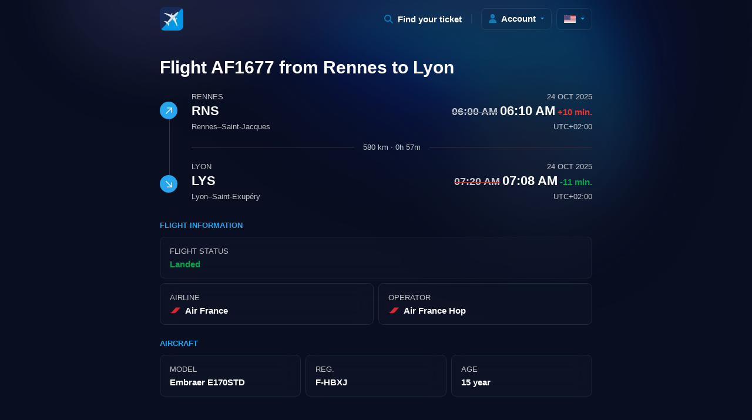

--- FILE ---
content_type: text/html; charset=utf-8
request_url: https://www.google.com/recaptcha/api2/aframe
body_size: 265
content:
<!DOCTYPE HTML><html><head><meta http-equiv="content-type" content="text/html; charset=UTF-8"></head><body><script nonce="2FwBiqbC4dX2uoS1-wrsKg">/** Anti-fraud and anti-abuse applications only. See google.com/recaptcha */ try{var clients={'sodar':'https://pagead2.googlesyndication.com/pagead/sodar?'};window.addEventListener("message",function(a){try{if(a.source===window.parent){var b=JSON.parse(a.data);var c=clients[b['id']];if(c){var d=document.createElement('img');d.src=c+b['params']+'&rc='+(localStorage.getItem("rc::a")?sessionStorage.getItem("rc::b"):"");window.document.body.appendChild(d);sessionStorage.setItem("rc::e",parseInt(sessionStorage.getItem("rc::e")||0)+1);localStorage.setItem("rc::h",'1769049599691');}}}catch(b){}});window.parent.postMessage("_grecaptcha_ready", "*");}catch(b){}</script></body></html>

--- FILE ---
content_type: text/javascript; charset=utf-8
request_url: https://rewards.flights/_nuxt/DJVPR44P.js
body_size: 1714
content:
import{b0 as j,bt as $,aB as h,b3 as T,aG as w,aH as r,aX as l,aI as s,aJ as b,bf as B,aN as e,aS as d,b6 as I,aP as k,bu as x,aT as y,aU as C,aM as S,aL as D,aY as z,bv as A,aE as E}from"./84tvxIOu.js";try{let u=typeof window<"u"?window:typeof global<"u"?global:typeof globalThis<"u"?globalThis:typeof self<"u"?self:{},f=new u.Error().stack;f&&(u._sentryDebugIds=u._sentryDebugIds||{},u._sentryDebugIds[f]="7e4cfd14-1291-4bae-9a4f-b9b892b0afc7",u._sentryDebugIdIdentifier="sentry-dbid-7e4cfd14-1291-4bae-9a4f-b9b892b0afc7")}catch{}const R={class:"card no-hover bg-blurry"},F={class:"card-header border-none pt-4 text-center"},P={class:"h2 mb-3"},U={class:"mb-0"},Y={class:"card-body"},G={autocomplete:"off"},M={class:"input-group position-relative mb-2"},H=["placeholder"],J={key:0,class:"search-results"},K={class:"text-uppercase small fw-bold text-primary mb-2"},X=["onClick"],q={class:"small opacity-75"},O={class:"input-group position-relative"},Q=["placeholder"],W={key:0,class:"search-results"},Z={class:"text-uppercase small fw-bold text-primary mb-2"},ee=["onClick"],te={class:"small opacity-75"},se={class:"card-footer text-center pb-4"},ae={key:1,disabled:"",class:"btn btn-primary btn-sm fw-bold w-100 text-white"},oe={key:2,class:"alert alert-danger mb-0 mt-2",role:"alert"},ne={key:0,class:"mb-0 small"},re={key:1,class:"mb-0 small"},ie=j({__name:"Search",setup(u){const{proxy:f}=$(),o=h({name:"",code:"",results:{}}),n=h({name:"",code:"",results:{}}),L=h(),p=h(!1),v=h(!1),N=T(()=>o.value.code&&n.value.code),i=I("isDutch"),g=async(c,a)=>{try{const t=await(await fetch("https://api.skypicker.com/locations/?locale="+(i.value?"nl-NL":"en-EN")+"&location_types=airport&term="+c)).json();a.value.results=t.locations}catch(m){console.error("There was a problem with the fetch operation: "+m.message)}};w(o,c=>{c.name.length>=3&&g(c.name,o)},{deep:!0}),w(n,c=>{c.name.length>=3&&g(c.name,n)},{deep:!0});let _=async()=>{const c=A(),a=E();try{if((await $fetch(a.public.backendUrl+"/api/v2/airports/multiple",{params:{"airports[]":[o.value.code.toLowerCase(),n.value.code.toLowerCase()]}})).airports.length!==2){v.value=!0;return}await c.push({name:i?"vluchten-tussen":"flights-between",params:{name:o.value.code.toLowerCase(),iata:o.value.code.toLowerCase(),toname:o.value.code.toLowerCase(),toiata:n.value.code.toLowerCase()}}),await f.gtag("event","search",{search_term:`${origin.iata} ${destination.iata}`}),p.value=!1}catch{v.value=!0,n.value.code="",n.value.name=""}};return(c,a)=>{const m=z;return l(),r(y,null,[s("div",{class:"search",onClick:a[0]||(a[0]=t=>p.value=!e(p))},[B(c.$slots,"default")]),e(p)?(l(),r("div",{key:0,ref_key:"searchBox",ref:L,class:"search search-box"},[s("div",R,[s("div",F,[s("h2",P,d(e(i)?"Vluchtzoeker":"Flight Finder"),1),s("p",U,d(e(i)?"Voer je vertrek- en bestemmingspunten in, en vind direct de beste beschikbare deals.":"Discover your perfect flight here. Simply input your departure and destination points, and instantly find the best deals available."),1)]),s("div",Y,[s("form",G,[s("div",M,[a[5]||(a[5]=s("div",{class:"input-group-text"},[s("i",{class:"fa-duotone fa-solid fa-plane-departure"})],-1)),k(s("input",{type:"search",class:"form-control form-control-lg",autocomplete:"false",id:"origin",placeholder:e(i)?"Vertrek vanaf (bijv. Amsterdam)":"Departing from (e.g. Amsterdam)","data-1p-ignore":"","onUpdate:modelValue":a[1]||(a[1]=t=>e(o).name=t)},null,8,H),[[x,e(o).name]]),e(o).results.length>0?(l(),r("div",J,[s("p",K,d(e(i)?"Selecteer vliegveld":"Select your airport"),1),(l(!0),r(y,null,C(e(o).results.slice(0,4),t=>(l(),r("div",{onClick:V=>{e(o).code=t.code,e(o).name=t.name+" ("+t.code+")",e(o).results={}},class:"result py-2"},[s("span",null,[S(m,{class:"me-1",width:"15",height:"11",loading:"lazy",alt:t.city.country.code+" flag emoji",src:"/flagcdn/16x12/"+t.city.country.code.toLowerCase()+".png"},null,8,["alt","src"]),D(" "+d(t.name)+" ",1),s("span",q,"("+d(t.code)+")",1)])],8,X))),256))])):b("",!0)]),s("div",O,[a[6]||(a[6]=s("div",{class:"input-group-text"},[s("i",{class:"fa-duotone fa-solid fa-plane-arrival"})],-1)),k(s("input",{type:"search",class:"form-control form-control-lg",autocomplete:"false",id:"destination",placeholder:e(i)?"Bestemming (bijv. New York)":"Arriving at (e.g. New York)","data-1p-ignore":"","onUpdate:modelValue":a[2]||(a[2]=t=>e(n).name=t)},null,8,Q),[[x,e(n).name]]),e(n).results.length>0?(l(),r("div",W,[s("p",Z,d(e(i)?"Selecteer vliegveld":"Select your airport"),1),(l(!0),r(y,null,C(e(n).results.slice(0,4),t=>(l(),r("div",{onClick:V=>{e(n).code=t.code,e(n).name=t.name+" ("+t.code+")",e(n).results={}},class:"result py-2"},[s("span",null,[S(m,{class:"me-1",width:"15",height:"11",loading:"lazy",alt:t.city.country.code+" flag emoji",src:"/flagcdn/16x12/"+t.city.country.code.toLowerCase()+".png"},null,8,["alt","src"]),D(d(t.name)+" ",1),s("span",te,"("+d(t.code)+")",1)])],8,ee))),256))])):b("",!0)])])]),s("div",se,[e(N)?(l(),r("button",{key:0,onClick:a[3]||(a[3]=(...t)=>e(_)&&e(_)(...t)),class:"btn btn-primary btn-sm fw-bold w-100 text-white"},d(e(i)?"Vliegtickets zoeken":"Find your ticket"),1)):(l(),r("button",ae,d(e(i)?"Kies eerst je bestemming":"Select your airports"),1)),e(v)?(l(),r("div",oe,[e(i)?(l(),r("p",ne," Er zijn geen Promo Rewards beschikbaar voor deze combinatie. Probeer andere vertrek- en/of bestemmingspunten. ")):(l(),r("p",re,"There are no Promo Rewards available for this combination. Try other departure and/or destination points."))])):b("",!0)])]),s("div",{class:"overlay",onClick:a[4]||(a[4]=t=>p.value=!1)})],512)):b("",!0)],64)}}});export{ie as _};
//# sourceMappingURL=DJVPR44P.js.map


--- FILE ---
content_type: text/javascript; charset=utf-8
request_url: https://rewards.flights/_nuxt/DdejkCSn.js
body_size: 506
content:
import{b3 as l,b6 as b,aB as s,bk as p,aG as y,bl as v,bm as h,bn as g,ba as m,aN as f}from"./84tvxIOu.js";try{let e=typeof window<"u"?window:typeof global<"u"?global:typeof globalThis<"u"?globalThis:typeof self<"u"?self:{},n=new e.Error().stack;n&&(e._sentryDebugIds=e._sentryDebugIds||{},e._sentryDebugIds[n]="fa32d0b5-ae90-49a6-853e-cd182691c10b",e._sentryDebugIdIdentifier="sentry-dbid-fa32d0b5-ae90-49a6-853e-cd182691c10b")}catch{}var w;function _(){return w}function I(e){return typeof e=="function"?e():f(e)}function i(e){if(e instanceof Promise||e instanceof Date||e instanceof RegExp)return e;const n=I(e);if(!e||!n)return n;if(Array.isArray(n))return n.map(t=>i(t));if(typeof n=="object"){const t={};for(const a in n)if(Object.prototype.hasOwnProperty.call(n,a)){if(a==="titleTemplate"||a[0]==="o"&&a[1]==="n"){t[a]=f(n[a]);continue}t[a]=i(n[a])}return t}return n}var H="usehead",u=typeof globalThis<"u"?globalThis:typeof window<"u"?window:typeof global<"u"?global:typeof self<"u"?self:{},d="__unhead_injection_handler__";function D(){return d in u?u[d]():b(H)||_()}function T(e,n={}){const t=n.head||D();if(t)return t.ssr?t.push(e,n):j(t,e,n)}function j(e,n,t={}){const a=s(!1),o=s({});p(()=>{o.value=a.value?{}:i(n)});const r=e.push(o.value,t);return y(o,c=>{r.patch(c)}),m()&&(v(()=>{r.dispose()}),h(()=>{a.value=!0}),g(()=>{a.value=!1})),r}var A=e=>typeof e=="function",E=(e,n)=>{if(!e)return;const t=l(()=>A(e)?e():e);T(()=>t.value?{script:[{type:"application/ld+json",innerHTML:JSON.stringify(t.value,null,"")}]}:{},n)};export{E as u};
//# sourceMappingURL=DdejkCSn.js.map


--- FILE ---
content_type: text/javascript; charset=utf-8
request_url: https://rewards.flights/_nuxt/B-O28I4-.js
body_size: 1533
content:
import{b5 as I,b7 as x,b8 as P,b9 as T,aG as A,ba as C,b3 as b,bb as y,bc as M,aN as m,aB as W,bd as q,be as D,aH as N,aX as R,aI as j,bf as S,aJ as G,bg as F}from"./84tvxIOu.js";try{let e=typeof window<"u"?window:typeof global<"u"?global:typeof globalThis<"u"?globalThis:typeof self<"u"?self:{},t=new e.Error().stack;t&&(e._sentryDebugIds=e._sentryDebugIds||{},e._sentryDebugIds[t]="08dee789-fc2f-49c2-bdc8-2d9060f20a1c",e._sentryDebugIdIdentifier="sentry-dbid-08dee789-fc2f-49c2-bdc8-2d9060f20a1c")}catch{}function w(e){return P()?(T(e),!0):!1}const V=typeof window<"u"&&typeof document<"u";typeof WorkerGlobalScope<"u"&&globalThis instanceof WorkerGlobalScope;const $=e=>e!=null,H=Object.prototype.toString,J=e=>H.call(e)==="[object Object]",E=()=>{};function v(e){return Array.isArray(e)?e:[e]}function X(e){return C()}function _(e,t=!0,o){X()?I(e,o):t?e():x(e)}function z(e,t,o){return A(e,t,{...o,immediate:!0})}const B=V?window:void 0;function h(e){var t;const o=y(e);return(t=o==null?void 0:o.$el)!=null?t:o}function K(...e){const t=[],o=()=>{t.forEach(n=>n()),t.length=0},i=(n,r,s,a)=>(n.addEventListener(r,s,a),()=>n.removeEventListener(r,s,a)),u=b(()=>{const n=v(y(e[0])).filter(r=>r!=null);return n.every(r=>typeof r!="string")?n:void 0}),f=z(()=>{var n,r;return[(r=(n=u.value)==null?void 0:n.map(s=>h(s)))!=null?r:[B].filter(s=>s!=null),v(y(u.value?e[1]:e[0])),v(m(u.value?e[2]:e[1])),y(u.value?e[3]:e[2])]},([n,r,s,a])=>{if(o(),!(n!=null&&n.length)||!(r!=null&&r.length)||!(s!=null&&s.length))return;const d=J(a)?{...a}:a;t.push(...n.flatMap(c=>r.flatMap(g=>s.map(p=>i(c,g,p,d)))))},{flush:"post"}),l=()=>{f(),o()};return w(o),l}function Q(){const e=M(!1),t=C();return t&&I(()=>{e.value=!0},t),e}function U(e){const t=Q();return b(()=>(t.value,!!e()))}function Y(e,t,o={}){const{root:i,rootMargin:u="0px",threshold:f=0,window:l=B,immediate:n=!0}=o,r=U(()=>l&&"IntersectionObserver"in l),s=b(()=>{const p=y(e);return v(p).map(h).filter($)});let a=E;const d=M(n),c=r.value?A(()=>[s.value,h(i),d.value],([p,L])=>{if(a(),!d.value||!p.length)return;const k=new IntersectionObserver(t,{root:h(L),rootMargin:u,threshold:f});p.forEach(O=>O&&k.observe(O)),a=()=>{k.disconnect(),a=E}},{immediate:n,flush:"post"}):E,g=()=>{a(),c(),d.value=!1};return w(g),{isSupported:r,isActive:d,pause(){a(),d.value=!1},resume(){d.value=!0},stop:g}}function Z(e){let t;return new Promise(o=>{t=Y(e,i=>{for(const u of i)u.isIntersecting&&o(!0)},{rootMargin:"30px 0px 0px 0px",threshold:0}),w(()=>o(!1))}).finally(()=>{t.stop()})}function ee(e){const{el:t,trigger:o}=e,i=(Array.isArray(e.trigger)?e.trigger:[e.trigger]).filter(Boolean);if(!o||i.includes("immediate")||i.includes("onNuxtReady"))return"onNuxtReady";if(i.some(l=>["visibility","visible"].includes(l)))return t?Z(t):new Promise(()=>{});const u={},f=new Promise(l=>{const n=typeof t<"u"?t:document.body,r=K(n,i,()=>{r(),l(!0)},{once:!0,passive:!0});_(()=>{A(n,s=>{s&&i.forEach(a=>{s.dataset[`script_${a}`]&&(r(),l(!0))})},{immediate:!0})}),w(()=>l(!1))});return Object.assign(f,{ssrAttrs:u})}const te=["data-ad-client","data-ad-slot","data-ad-format","data-ad-layout","data-full-width-responsive"],re={__name:"ScriptGoogleAdsense",props:{dataAdClient:{type:String,required:!0},dataAdSlot:{type:String,required:!0},dataAdFormat:{type:String,required:!1,default:void 0},dataAdLayout:{type:String,required:!1},dataFullWidthResponsive:{type:Boolean,required:!1,default:!0},trigger:{type:[String,Array,Boolean],required:!1}},emits:["ready","error"],setup(e,{emit:t}){const o=e,i=t,u=W(null),f=ee({trigger:o.trigger,el:u}),l=q("googleAdsense"),n=b(()=>o.dataAdClient||(l==null?void 0:l.client)),r=D({client:n.value,scriptOptions:{trigger:f}}),{status:s}=r;function a(){(window.adsbygoogle=window.adsbygoogle||[]).push({})}I(()=>{a(),A(s,c=>{c==="loaded"?i("ready",r):c==="error"&&i("error")})});const d=b(()=>({...f instanceof Promise?f.ssrAttrs||{}:{}}));return(c,g)=>(R(),N("div",null,[j("ins",F({ref_key:"rootEl",ref:u,class:"adsbygoogle",style:{display:"block"},"data-ad-client":n.value,"data-ad-slot":e.dataAdSlot,"data-ad-format":e.dataAdFormat,"data-ad-layout":e.dataAdLayout,"data-full-width-responsive":e.dataFullWidthResponsive},d.value),null,16,te),m(s)==="awaitingLoad"?S(c.$slots,"awaitingLoad",{key:0}):m(s)==="loading"?S(c.$slots,"loading",{key:1}):m(s)==="error"?S(c.$slots,"error",{key:2}):G("",!0)]))}};export{re as _};
//# sourceMappingURL=B-O28I4-.js.map


--- FILE ---
content_type: image/svg+xml
request_url: https://rewards.flights/_ipx/h_18/https://backend.rewards.flights/storage/airline/A5/air-france-hop-logo-small.svg
body_size: -317
content:
<?xml version="1.0" encoding="UTF-8"?><svg width="16px" height="16px" viewBox="0 0 16 16" version="1.1" xmlns="http://www.w3.org/2000/svg" xmlns:xlink="http://www.w3.org/1999/xlink"><title>af</title><g id="af" stroke="none" stroke-width="1" fill="none" fill-rule="evenodd"><g id="af-logo" transform="translate(0, 4)" fill="#D7262F" fill-rule="nonzero"><path d="M9.17661,0 L3.45216717,6.55131968 C2.69887425,7.41336579 1.47668748,8.24367661 0,8.33195843 L0,8.53333333 L6.36470535,8.53333333 C8.05578597,8.53333333 9.28891117,7.66320914 10.1238776,6.70595713 L16,0 L9.17661,0" id="Fill-1"/></g></g></svg>

--- FILE ---
content_type: text/javascript; charset=utf-8
request_url: https://rewards.flights/_nuxt/D0OWo-pT.js
body_size: 910
content:
const __vite__mapDeps=(i,m=__vite__mapDeps,d=(m.f||(m.f=["./CsWz3sxO.js","./84tvxIOu.js"])))=>i.map(i=>d[i]);
import{b0 as E,b4 as P,bt as V,aB as c,aG as g,b6 as B,b3 as C,aZ as M,aX as i,aV as _,aI as s,bw as A,aH as u,aJ as L,aP as h,aN as e,bu as y,aS as v,bx as T,by as N}from"./84tvxIOu.js";try{let t=typeof window<"u"?window:typeof global<"u"?global:typeof globalThis<"u"?globalThis:typeof self<"u"?self:{},p=new t.Error().stack;p&&(t._sentryDebugIds=t._sentryDebugIds||{},t._sentryDebugIds[p]="e82d3e55-8e62-4082-bc12-708f26242ff7",t._sentryDebugIdIdentifier="sentry-dbid-e82d3e55-8e62-4082-bc12-708f26242ff7")}catch{}const U=T(()=>N(()=>import("./CsWz3sxO.js"),__vite__mapDeps([0,1]),import.meta.url).then(t=>t.default||t)),j={class:"h2 mb-3"},z={class:"mb-0"},G={class:"input-group position-relative mb-2"},R=["placeholder"],H={class:"input-group position-relative"},J=["placeholder"],O={class:"input-group position-relative mt-4 mb-2"},W=["disabled","value"],X=["value"],Z={key:0,class:"alert alert-danger mb-1 mt-3",role:"alert"},q={key:0,class:"mb-0 small"},F={key:1,class:"mb-0 small"},Q=E({__name:"LoginModal",props:{show:{type:Boolean,default:!1}},emits:["update-show"],setup(t,{emit:p}){const I=P(),{proxy:k}=V(),f=t,r=c(f.show),x=p;g(r,l=>{l||x("update-show",l)});const n=B("isDutch"),a=c({email:"",password:""}),m=c(!1),D=C(()=>a.value.email&&a.value.password),b=c(!1);async function w(){m.value=!0;try{await I.login({email:a.value.email,password:a.value.password}),await k.gtag("event","login"),r.value=!1}catch{b.value=!0}m.value=!1}return g(()=>f.show,l=>{r.value=l}),(l,o)=>{const S=U;return i(),M(S,{show:e(r),onUpdateShow:o[2]||(o[2]=d=>r.value=d)},{header:_(()=>[s("h2",j,v(e(n)?"Inloggen":"Sign In"),1),s("p",z,v(e(n)?"Voer je e-mailadres en wachtwoord in om verder te gaan.":"Please enter your email address and password to continue."),1)]),body:_(()=>[s("form",{onSubmit:A(w,["prevent"])},[s("div",G,[o[3]||(o[3]=s("div",{class:"input-group-text"},[s("i",{class:"fa-solid fa-at"})],-1)),h(s("input",{type:"email",class:"form-control form-control-lg",id:"email",placeholder:e(n)?"E-mailadres":"Email address","onUpdate:modelValue":o[0]||(o[0]=d=>e(a).email=d)},null,8,R),[[y,e(a).email]])]),s("div",H,[o[4]||(o[4]=s("div",{class:"input-group-text"},[s("i",{class:"fa-solid fa-lock"})],-1)),h(s("input",{type:"password",class:"form-control form-control-lg",id:"password",placeholder:e(n)?"Wachtwoord":"Password","onUpdate:modelValue":o[1]||(o[1]=d=>e(a).password=d)},null,8,J),[[y,e(a).password]])]),s("div",O,[e(D)?(i(),u("input",{key:0,type:"submit",disabled:e(m),onClick:w,value:e(n)?"Inloggen":"Sign In",class:"btn btn-primary btn-sm fw-bold w-100 text-white"},null,8,W)):(i(),u("input",{key:1,type:"submit",disabled:"",value:e(n)?"Voer e-mail en wachtwoord in":"Enter your email and password",class:"btn btn-primary btn-sm fw-bold w-100 text-white"},null,8,X))]),e(b)?(i(),u("div",Z,[e(n)?(i(),u("p",q," Inloggegevens ongeldig. Probeer het nogmaals. ")):(i(),u("p",F,"Invalid login credentials. Please try again."))])):L("",!0)],32)]),_:1},8,["show"])}}});export{Q as default};
//# sourceMappingURL=D0OWo-pT.js.map


--- FILE ---
content_type: image/svg+xml
request_url: https://rewards.flights/_ipx/h_18/https://backend.rewards.flights/storage/airline/AF/air-france-logo-small.svg
body_size: -59
content:
<?xml version="1.0" encoding="UTF-8"?><svg width="16px" height="16px" viewBox="0 0 16 16" version="1.1" xmlns="http://www.w3.org/2000/svg" xmlns:xlink="http://www.w3.org/1999/xlink"><title>af</title><g id="af" stroke="none" stroke-width="1" fill="none" fill-rule="evenodd"><g id="af-logo" transform="translate(0, 4)" fill="#D7262F" fill-rule="nonzero"><path d="M9.17661,0 L3.45216717,6.55131968 C2.69887425,7.41336579 1.47668748,8.24367661 0,8.33195843 L0,8.53333333 L6.36470535,8.53333333 C8.05578597,8.53333333 9.28891117,7.66320914 10.1238776,6.70595713 L16,0 L9.17661,0" id="Fill-1"/></g></g></svg>